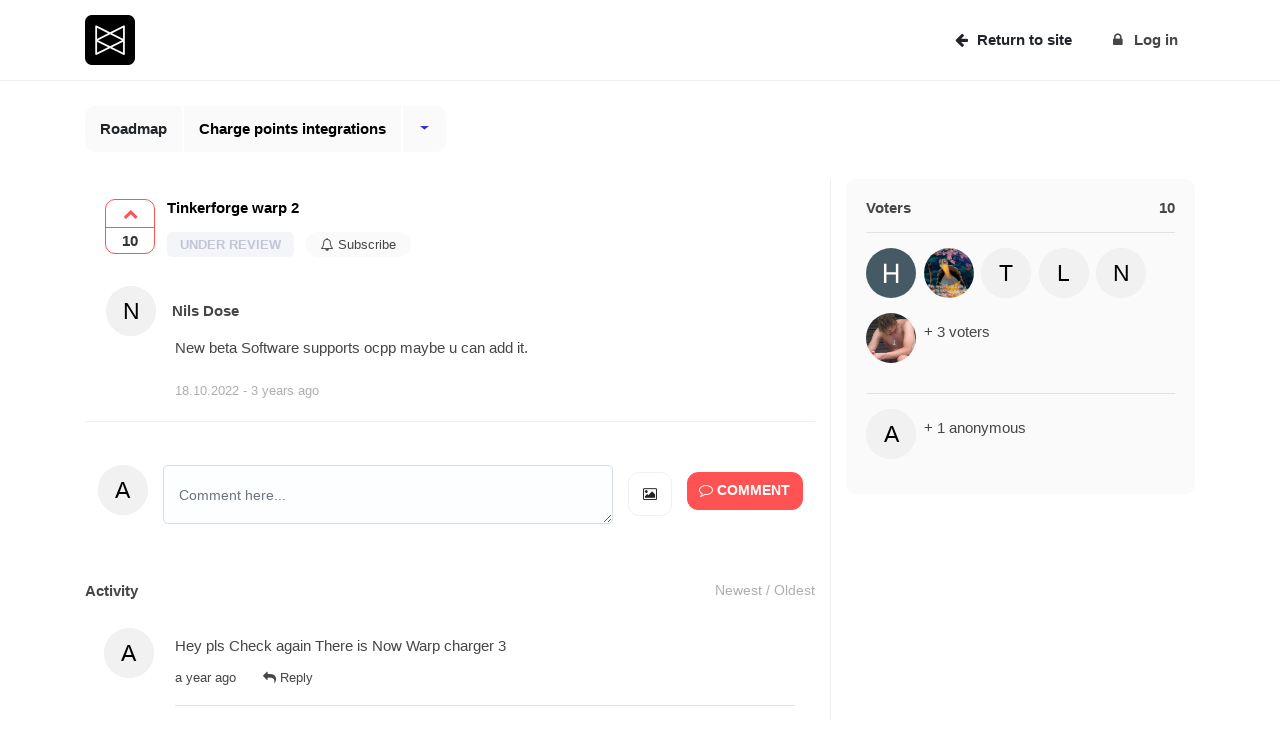

--- FILE ---
content_type: text/html; charset=UTF-8
request_url: https://monta.upvoty.com/b/charge-points-integrations/tinkerforge-warp-2-1/
body_size: 9918
content:
<!DOCTYPE html>
<html lang="en-US">
<head prefix="og: http://ogp.me/ns# fb: http://ogp.me/ns/fb#  article: http://ogp.me/ns/article#">
	<title>Tinkerforge warp 2 - Charge points integrations - Monta</title>
	<base href="https://monta.upvoty.com/" />
	<meta http-equiv="X-UA-Compatible" content="IE=edge" />
	<meta http-equiv="content-type" content="text/html; charset=UTF-8" />
	<meta content="Upvoty" property="og:site_name" name="og:site_name" />
	<meta content="article" property="og:type" name="og:type" />
	<meta content="Tinkerforge warp 2 - Charge points integrations - Monta" property="og:title" name="og:title" />
	<meta content="New beta Software supports ocpp maybe u can add it." property="og:description" name="og:description" />
	<meta content="https://monta.upvoty.com/b/charge-points-integrations/tinkerforge-warp-2-1" property="og:url" name="og:url" />
	<meta content="Copyright by Upvoty.com - Developed by Nexum IT" name="dcterms.dateCopyrighted" />
	<meta content="Upvoty" name="dcterms.creator" />
	<meta content="NOODP" name="GOOGLEBOT" />
	<meta content="width=device-width, initial-scale=1, shrink-to-fit=no" name="viewport" />
	<meta content="yes" name="apple-mobile-web-app-capable" />
	<meta name="robots" content="index,follow" />
	<link rel="stylesheet" type="text/css" media="screen" href="/css/main.css?v=50" />
	<link rel="icon" href="/images/favicon/2531/" />
	<link rel="apple-touch-icon" href="/img/icons/apple-touch-icon.png" />
	<script type="text/javascript" src="/javascript//dist/upvoty.widget.js?v=50"></script>
	<script type="text/javascript" src="/javascript/magnificPopup.js"></script>
	<link href="https://monta.upvoty.com/b/charge-points-integrations/tinkerforge-warp-2-1/" rel="canonical" />
</head>
<body>
<div class="upvotyContainer">
        

    



                        
            
            <style>
            .navbar .authAvatar { width: 50px; border-radius: 100%; }
        </style>

        <header class="header-front">
            <div class="container">
                <div class="row">
                    <div class="col header-front__company">
                        <a href="/" style="text-decoration: none;">
                                                                                                <img class="img-fluid" src="/images/dashboard/2531/ebdcee2ae2e6e1b918d28b7dc7cb0773" style="max-height: 50px; max-width: 150px;">
                                                                                    </a>
                    </div>
                                            <div class="col header-front__content">
                            
                                                                                                            <a class="header-front__content__nav__link btn btn-light btn-login" href="https://monta.com"><span><i class="fa fa-arrow-left"></i><span class="ml-1">Return to site</span></span></a>
                                                                                                                                                                                                                                                                                                            <a class="header-front__content__nav__link btn btn-light btn-login" onclick="upvoty.login();">
                                                    <span><i class="fa fa-lock"></i><span class="ml-1">Log in</span></span>
                                                </a>
                                                                                                                                                                                    
                        </div>
                                    </div>
            </div>
        </header>
    
    
        <div class="container">
            <script type='text/javascript'>
    $( document ).ready(function() {
        upvoty.load({ locale: 'en', boardHash: 'd3c70a064356625eb45381b494b4a48686288059b017ef7a74400f03ca9ac86e', postHash: 'b78c4ed36089da24cd948d1b13a9645d477cf15559a000d7b92b2544b9506892',

                                                                                                                       originHref: 'monta.upvoty.com'  ,returnHash: '--_eNortjIys1IqTMsoKTYvKixMzErLKcy0LMuzSMnNziwtNVCyBlww0E4MCw,,'   });
    });
</script>
<div class="upvotyBoard" id="postPanel" data-hash="b78c4ed36089da24cd948d1b13a9645d477cf15559a000d7b92b2544b9506892">
                                
    



    
    <div class="row boardSelector topNav topNav--new topNav--new--def">
        <div class="col-12">
            <div class="button-container d-lg-flex">

                                    <a title="Roadmap" href="/?__force" title="Roadmap" class="btn btn-white btn-filter-back c-link d-none d-lg-block">
                        Roadmap                    </a>
                
                                    <h1 class="btn btn-white flex-grow-1 flex-lg-grow-0 "><a href="/b/charge-points-integrations/">Charge points integrations</a></h1>
                                            <div class="dropdown">
                            <button class="btn dropdown-toggle customDropdown" type="button" id="boardSelector" data-toggle="dropdown" aria-haspopup="true" aria-expanded="false" style="overflow: hidden;"></button>
                            <div class="dropdown-menu" data-parent="boardSelector" aria-labelledby="boardSelector">
                                                                    <a data-value="Monta Mobile App" data-url="/b/monta-mobile-app/" class="dropdown-item  ">Monta Mobile App</a>
                                                                    <a data-value="Charge points integrations" data-url="/b/charge-points-integrations/" class="dropdown-item   active ">Charge points integrations</a>
                                                                    <a data-value="Monta Web App" data-url="/b/monta-web-app/" class="dropdown-item  ">Monta Web App</a>
                                                                    <a data-value="Monta Public API" data-url="/b/monta-public-api/" class="dropdown-item  ">Monta Public API</a>
                                                                    <a data-value="Monta Car Integration" data-url="/b/monta-car-integration/" class="dropdown-item  ">Monta Car Integration</a>
                                                            </div>
                        </div>
                                                </div>
        </div>
    </div>
    <br class="mt-2"/>



<div class="row">
    <div class="info-sidebar sideBar  col-12 col-md-4 mb-4  order-md-last "  >
        
        
        <div class="floatingSidebar" >
            <div class="row">

                            <div class="col-12 order-3 order-md-1">
                    <div class="voterBlock">
                            <div class="card card--light voters">
        <div class="card-body">
            <h4 class="card-title">Voters <span class="pull-right amountVotes">10</span></h4>
                            <hr style="clear:both;" />
                                    <ul class="list-inline avatar-list clearfix">
                                                                                                        <li class="list-inline-item ">
                                                                    <div class="user-avatar-container used mb-3 "><div title="Hannes Föttinger" class="user-avatar img"><span><figure><img class="img-fluid" alt="Avatar" width="50px" height="50px" src="https://lh3.googleusercontent.com/a/ACg8ocK88tMGYGgV6qKEWoCQCeLdUCT9GYjsRruBCddpfQYhzo7dcw=s96-c" /></figure></span></div></div>
                                                            </li>
                                                                                                            <li class="list-inline-item ">
                                                                    <div class="user-avatar-container used mb-3 "><div title="William Dalgaard" class="user-avatar img"><span><figure><img class="img-fluid" alt="Avatar" width="50px" height="50px" src="https://lh3.googleusercontent.com/a/ACg8ocIO2KPFQE5ICSMHRWVOQL540obBh8GU8W8SWN92dAhNxjhp5uFB=s96-c" /></figure></span></div></div>
                                                            </li>
                                                                                                            <li class="list-inline-item ">
                                                                    <div class="user-avatar-container  mb-3 "><div title="Thorsten Schwonbeck" class="user-avatar bgColor"><span>T</span></div></div>
                                                            </li>
                                                                                                            <li class="list-inline-item ">
                                                                    <div class="user-avatar-container  mb-3 "><div title="Lars Gaer" class="user-avatar bgColor"><span>L</span></div></div>
                                                            </li>
                                                                                                            <li class="list-inline-item ">
                                                                    <div class="user-avatar-container  mb-3 "><div title="Nils Dose" class="user-avatar bgColor"><span>N</span></div></div>
                                                            </li>
                                                                                                            <li class="list-inline-item ">
                                                                    <div class="user-avatar-container used mb-3 "><div title="Nils Dose" class="user-avatar img"><span><figure><img class="img-fluid" alt="Avatar" width="50px" height="50px" src="https://lh3.googleusercontent.com/a/ACg8ocIMKCHXKsVx9KLkctyGogJsCYT02EjsfkgsyHmCzopIqCqB-5E=s96-c" /></figure></span></div></div>
                                                            </li>
                                                                                                                                                                        <li class="list-inline-item d-none">
                                                                    <div class="user-avatar-container  mb-3 "><div title="Andreas Schönberg" class="user-avatar bgColor"><span>A</span></div></div>
                                                            </li>
                                                                                            <li class="list-inline-item mb-2 mt-2 pull-left showVotes c-pointer"> + 3 voters</li>
                                                                                                                                                                        <li class="list-inline-item d-none">
                                                                    <div class="user-avatar-container  mb-3 "><div title="Ole Dalgaard" class="user-avatar bgColor"><span>O</span></div></div>
                                                            </li>
                                                                                                                                                                        <li class="list-inline-item d-none">
                                                                    <div class="user-avatar-container used mb-3 "><div title="Ole Dalgaard" class="user-avatar img"><span><figure><img class="img-fluid" alt="Avatar" width="50px" height="50px" src="https://lh3.googleusercontent.com/a-/[base64]" /></figure></span></div></div>
                                                            </li>
                                                                        </ul>
                                            <hr style="clear:both;" />
                                                                        <ul class="list-inline avatar-list clearfix">
                        <li class="list-inline-item">
                                                            <div class="user-avatar-container  mb-3 "><div title="Anonymous" class="user-avatar bgColor"><span>A</span></div></div>
                                                    </li>
                        <li class="list-inline-item mb-2 mt-2 pull-left"> + 1 anonymous</li>
                    </ul>
                            

                    </div>
    </div>
                    </div>
                </div>
                                    <div class="col-12 info-sidebar__container collapse order-2 order-md-2" id="info-sidebar-collapse">
                                        </div>            </div>
        </div>    </div>
            
    <button type="button" class="btn btn-primary btnLogin mb-2 d-none" data-toggle="modal" data-target="#loginModal">
    Login
</button>

<div class="modal fade" id="loginModal" tabindex="-1" role="dialog" aria-labelledby="loginModalTitle" aria-hidden="true">
    <div class="modal-dialog modal-dialog-centered " role="document">
                    <div class="modal-content">
                <div class="modal-header">
                    <h5 class="modal-title" id="loginModalLongTitle">Account</h5>
                    <button type="button" class="close" data-dismiss="modal" aria-label="Close">
                        <span aria-hidden="true">&times;</span>
                    </button>
                </div>
                <div class="modal-body text-center">
                                        <ul class="nav nav-tabs d-none" id="myTab" role="tablist">
                        <li class="nav-item">
                            <a class="nav-link active" id="choose-tab" data-toggle="tab" href="#choose" role="tab" aria-controls="choose" aria-selected="true">Choose</a>
                        </li>
                        <li class="nav-item">
                            <a class="nav-link" id="login-tab" data-toggle="tab" href="#login" role="tab" aria-controls="login" aria-selected="false">Login</a>
                        </li>
                        <li class="nav-item">
                            <a class="nav-link" id="register-tab" data-toggle="tab" href="#register" role="tab" aria-controls="register" aria-selected="false">Register</a>
                        </li>
                        <li class="nav-item">
                            <a class="nav-link" id="forget-tab" data-toggle="tab" href="#forget" role="tab" aria-controls="forget" aria-selected="false">Forget</a>
                        </li>
                    </ul>

                    <div class="tab-content" id="myTabContent">
                        <div class="tab-pane fade show active pt-2 loginTab" id="choose" role="tabpanel" aria-labelledby="choose-tab">

                                                                                                                                                        <a data-tab="login" class="btn btn-primary bg--email btn--circle text-white"><i class="fa fa-envelope"></i></a>
                                                                                                                                                    <a href="https://sso.upvoty.com/auth/handler/google/"  target="_top"  class="btn btn-primary bg--google btn--circle smLink"><i class="fa fa-google"></i></a>
                                                                                        <a href="https://sso.upvoty.com/auth/handler/facebook/"  target="_top"  class="btn btn-primary bg--facebook btn--circle smLink"><i class="fa fa-facebook"></i></a>
                                                                                        <a data-hash="d3c70a064356625eb45381b494b4a48686288059b017ef7a74400f03ca9ac86e" href="/api/setAnonymousMode/d3c70a064356625eb45381b494b4a48686288059b017ef7a74400f03ca9ac86e/" class="btn btn-primary bg--anonymous text-white btn--circle enableAnonymousMode"><i class="fa fa-eye-slash"></i></a>
                            
                            <style>
                                .loginTab .btn-primary {
                                    box-shadow: 0 0.125rem 0.25rem rgb(0 0 0 / 8%) !important;
                                    padding: 0!important;
                                    text-align: center!important;
                                    font-size: 1rem;
                                    border-radius: 11px!important;
                                    text-transform: none!important;
                                }
                                .bg--twitter {
                                    background-color: #e9f6fe!important;
                                    border-color: #e9f6fe!important;
                                    color: #32a1ed!important;
                                }
                                .bg--facebook {
                                    background-color: #edf2f5!important;
                                    border-color: #edf2f5!important;
                                    color: #4c7eb8!important;
                                }
                                .bg--google {
                                    background-color: #faeee6!important;
                                    border-color: #faeee6!important;
                                    color: #e64433!important;
                                }
                                .bg--email, .bg--anonymous {
                                    background-color: #e9e9e9!important;
                                    border-color: #e9e9e9!important;
                                    color: #202020!important;
                                }

                            </style>


                            <p class="text-muted pt-3">
                                                                    Log in above
                                                                            <u><a data-tab="register" class="pointer text-underline">or sign up</a></u>
                                    
                                                                            or <u><a data-hash="d3c70a064356625eb45381b494b4a48686288059b017ef7a74400f03ca9ac86e" href="/api/setAnonymousMode/d3c70a064356625eb45381b494b4a48686288059b017ef7a74400f03ca9ac86e/" class="pointer text-underline text-muted enableAnonymousMode">post anonymously</a></u>
                                                                                                                                </p>
                        </div>
                        <div class="tab-pane fade pt-2 pl-4 pr-4" id="login" role="tabpanel" aria-labelledby="login-tab">
                            <form id="loginFrm" class="form required" action="/api/login/" method="post">
                                <div class="alert alert-danger d-none alertLogin"></div>
                                <input type="hidden" name="login[ajax]" value="true" />
                                <input autocomplete="email" type="text" class="form-control mb-2" placeholder="Email address" required name="login[username]" >
                                <input autocomplete="current-password" type="password" class="form-control mb-2" placeholder="Password" required name="login[password]">
                                <button class="btn btn-primary px-4 mt-4" type="submit">
                                    Sign in
                                </button>
                                <span class="clearfix"></span>
                            </form>
                            <br/>
                            <p>
                                <a data-tab="choose" class="small pointer">Back to overview</a><br/>
                                <a data-tab="forget" class="small pointer">Forget password</a>
                            </p>

                            <script>
                                var frm = $("#loginFrm");
                                submitLogin = false;
                                $("#loginFrm").on('submit', function (ev) {
                                    chkFrm = true;
                                    if (chkFrm && !submitLogin) {
                                        submitLogin = true;

                                        var frmData = frm.serializeArray();
                                        if (upvoty.settings) {
                                            Object.keys(upvoty.settings).forEach(function (key) {
                                                frmData.push( { name: key, value: upvoty.settings[key] } );
                                            });
                                        }
                                        frmData = $.param(frmData);

                                        $.ajax({
                                            type: frm.attr("method"),
                                            url: frm.attr("action"),
                                            data: frmData,
                                            error: function (data) {
                                                submitLogin = false;
                                            },
                                            success: function (data) {
                                                if (data.status && data.status == "success") {
                                                    if(data.loginToken !== undefined) {
                                                        var href = window.location.href;
                                                        href += (href.match(/\?/) ? '&' : '?') + '__loginToken='+data.loginToken;
                                                        window.location.href = href;
                                                    } else {
                                                        window.location.reload(true);
                                                    }
                                                } else {
                                                    submitLogin = false;
                                                    if (data.message) {
                                                        $('.alertLogin').removeClass('d-none').html(data.message);
                                                        $(frm).find('button[type="submit"]').removeClass('btn-progress');
                                                    } else {
                                                        alert("Error submitting form");
                                                    }
                                                }
                                                setTabs();
                                            }
                                        });
                                    }
                                    ev.preventDefault();
                                    ev.stopImmediatePropagation();
                                    return false;
                                });
                            </script>

                        </div>
                        <div class="tab-pane fade pt-2 pl-4 pr-4" id="register" role="tabpanel" aria-labelledby="register-tab">
                            <form id="registerFrm" novalidate class="form required formValidation needs-validation" action="/api/register/customer/" method="post">
                                                                    <input type="hidden" name="fields[dashboard_hash]" value="d6fd4906267f531f81b2d0c40e9d6192" />
                                                                <div class="alert alert-danger d-none alertRegister"></div>
                                <div class="alert alert-danger d-none alertEmailExists">
                                    E-mail address already exists: <a data-tab="login" class="pointer" style="color: #a94442;text-decoration: underline;">Click here to login.</a>
                                </div>
                                <input type="hidden" name="fields[ajax]" value="true" />
                                <div class="form-row mb-2">
                                    <input  id= "first_name"  type="text" autocomplete='given-name' class="form-control" placeholder="First name" required name="fields[first_name]" >
                                </div>
                                <div class="form-row mb-2">
                                    <input id="last_name" type="text" autocomplete='family-name' class="form-control" placeholder="Last name" required name="fields[last_name]" >
                                </div>
                                <div class="form-row mb-2">
                                    <input id="email" type="email" autocomplete='email' class="form-control" placeholder="Email address" required name="fields[email]"  data-rule-required="true" data-rule-email="true" data-msg-required="Please enter your email address" data-msg-email="Please enter a valid email address">
                                </div>

                                                                <button class="btn btn-primary px-4 mt-2" type="submit" value="submitFrm">Register</button>

                                <p class="mt-2"><a data-tab="choose" class="small pointer ">Back to overview</a></p>
                                <span class="clearfix"></span>

                            </form>

                            <script>
                                var registerFrm = $("#registerFrm");
                                submitting = false;

                                $("#registerFrm").on('submit', function (ev) {
                                    chkFrm = true;

                                    if ($('#email').val() == '') {
                                        chkFrm = false;
                                        $('.alertRegister').removeClass('d-none').html('Please fill in the required fields.');
                                    }

                                    if (chkFrm && !submitting) {
                                        submitting = true;

                                        var frmData = registerFrm.serializeArray();
                                        if (upvoty.settings) {
                                            Object.keys(upvoty.settings).forEach(function (key) {
                                                frmData.push( { name: key, value: upvoty.settings[key] } );
                                            });
                                        }
                                        frmData = $.param(frmData);

                                        $.ajax({
                                            type: registerFrm.attr("method"),
                                            url: registerFrm.attr("action"),
                                            data: frmData,
                                            error: function (data) {
                                                submitting = false;
                                            },
                                            success: function (data) {
                                                $('.alertEmailExists').addClass('d-none');
                                                $('.alertRegister').addClass('d-none');
                                                if (data.redirect !== undefined) {
                                                    window.location.href = window.location.origin + data.redirect;
                                                } else if (data.status && data.status == "success") {
                                                    if(data.loginToken !== undefined) {
                                                        var href = window.location.href;
                                                        href += (href.match(/\?/) ? '&' : '?') + '__loginToken='+data.loginToken;
                                                        window.location.href = href;
                                                    } else {
                                                        window.location.reload(true);
                                                    }
                                                } else {
                                                    submitting = false;
                                                    if(data.error_type!==undefined && data.error_type=='email_exists') {
                                                        $('.alertEmailExists').removeClass('d-none');
                                                    }else if (data.message) {
                                                        $('.alertRegister').removeClass('d-none').html(data.message);
                                                    } else {
                                                        // alert("Error submitting form");
                                                    }
                                                }
                                                $(registerFrm).find('button[type="submit"]').removeClass('btn-progress');
                                            }
                                        });
                                    }
                                    ev.preventDefault();
                                    ev.stopImmediatePropagation();
                                    return false;
                                });
                            </script>

                        </div>
                        <div class="tab-pane fade  pt-2 pl-4 pr-4" id="forget" role="tabpanel" aria-labelledby="forget-tab">
                            <div class="alert alert-success d-none alertForget"></div>
                            <form id="forgetFrm" novalidate class="form required formValidation needs-validation" action="/api/forget/" method="post">
                                <input type="hidden" name="login[ajax]" value="true" />
                                <input autocomplete="email" type="text" class="form-control  mb-2" placeholder="E-mail address" required  name="login[username]" >
                                <button class="btn btn-primary px-4" type="submit">
                                    Reset password
                                </button>
                                <span class="clearfix"></span>
                            </form>

                            <p><a data-tab="choose" class="small pointer">Back to overview</a></p>

                            <script>
                                var forgetFrm = $("#forgetFrm");
                                submitting = false;

                                $("#forgetFrm").on('submit', function (ev) {
                                    chkFrm = true;

                                    if (chkFrm && !submitting) {
                                        submitting = true;

                                        var frmData = forgetFrm.serializeArray();
                                        frmData = $.param(frmData);

                                        $.ajax({
                                            type: forgetFrm.attr("method"),
                                            url: forgetFrm.attr("action"),
                                            data: frmData,
                                            error: function (data) {
                                                submitting = false;
                                            },
                                            success: function (data) {
                                                if (data.status && data.status == "success") {
                                                    $('.alertForget').removeClass('d-none').html(data.message);
                                                } else {
                                                    submitting = false;
                                                    if (data.message) {
                                                        $('.alertForget').removeClass('alert-success').addClass('alert-danger').removeClass('d-none').html(data.message);
                                                    } else {
                                                        alert("Error submitting form");
                                                    }
                                                }
                                                $(forgetFrm).find('button[type="submit"]').removeClass('btn-progress');
                                            }
                                        });
                                    }
                                    ev.preventDefault();
                                    ev.stopImmediatePropagation();
                                    return false;
                                });
                            </script>
                        </div>
                    </div>

                    <script>
                        function setTabs() {
                            $('a[data-tab]').on('click', function () {
                                $('.nav-tabs a[href="#' + $(this).data('tab') + '"]').tab('show');
                            });
                        }
                        $(document).ready(function() {
                            setTabs();
                        });
                    </script>


                                                                            </div>
                                    <div class="modal-footer text-center">
                                                    <a data-tab="register" class="text-muted small pointer">Click here to sign up with your e-mail address</a>
                                            </div>
                            </div>
        

    </div>
</div>        <div class="col-md-8 ">
        <div class="postContainer">
            <div class="card post post--base">
                
                <div class="post__content post__content--pr0">
                                        <div class="card-body">
                                                    <div class="post__up-votes " data-post-hash="b78c4ed36089da24cd948d1b13a9645d477cf15559a000d7b92b2544b9506892"  data-login="true" data-login-action="vote" >
                                <div class="post__up-votes__icon"><i class="fa fa-chevron-up"></i></div>
                                <div class="post__up-votes__number">10</div>
                            </div>
                                                <div class="row justify-content-between">
                            <div class="col-12">
                                <div class="post__content__top">
                                    <h3 class="post__content__title">
                                        Tinkerforge warp 2
                                                                            </h3>
                                    <div class="post__content__status">
                                        <div class="post__content__details">
                                            <ul class="list-inline">
                                                                                                                                                                                                    <li class="list-inline-item"><span class="badge bg--review ">Under review</span></li>
                                                                                                                                                                                                                                                                                                                        <li class="list-inline-item"><a class="mt-2 subscribePost c-pointer "  data-login="true"  data-post-hash="b78c4ed36089da24cd948d1b13a9645d477cf15559a000d7b92b2544b9506892"> <i class="fa fa-bell-o"></i>  Subscribe  </a></li>
                                                                                                                                                                                                        </ul>
                                        </div>
                                    </div>
                                </div>
                            </div>
                            <div class="col-12">
                                <hr class="mt-3 pt-0 d-block d-md-none" />
                                <div class="creatorName clearfix mt-4">
                                    <div class="text-right">
                                            <span>
                                                                                                    <table>
                                                        <tr>
                                                            <td width="50px">
                                                                <div class="pull-right">
                                                                    <div class="user-avatar-container   "><div title="Nils Dose" class="user-avatar bgColor"><span>N</span></div></div>
                                                                 </div>
                                                            </td>
                                                            <td style="text-align: left; padding-left: 15px;">
                                                                <span>
                                                                    <strong>Nils Dose</strong>
                                                                </span>
                                                            </td>
                                                        </tr>
                                                    </table>
                                                
                                            </span>
                                    </div>
                                </div>
                            </div>
                        </div>

                        


                                                    <div class="mt-3 pt-0"></div>
                            <p class="post__content__text">
                                                                    New beta Software supports ocpp maybe u can add it.
                                                            </p>
                        
                                                <script>
                            $(document).ready(function() {

                                $('.popup-gallery').each(function() {
                                    $(this).magnificPopup({
                                        delegate: 'a',
                                        type: 'image',
                                        tLoading: 'Loading image #%curr%...',
                                        mainClass: 'mfp-img-mobile',
                                        gallery: {
                                            enabled: true,
                                            navigateByImgClick: true,
                                            preload: [0,1]
                                        },
                                        image: {
                                            tError: '<a href="%url%">The image #%curr%</a> could not be loaded.'
                                        }
                                    });
                                });
                            });
                        </script>
                                                                                                <div class="post__content__details mt-4">
                                <ul class="nav speclist">
                                    <li class="nav-item date-container text-muted-light" title="18.10.2022 07:42">18.10.2022 - <span class="relativeDate" data-timestamp="1666071753"></span></li>
                                                                                                                                            </ul>

                                                                                </div>
                    </div>
                </div>
            </div>
                            <div class="postItem comment-container">
                                            <div class="card comment">
                            <div class="card-body">
                                                                    <div id="commentForm">
                                        <div class="commentWidget">
                                            <form action="/api/handle/comment/d3c70a064356625eb45381b494b4a48686288059b017ef7a74400f03ca9ac86e/b78c4ed36089da24cd948d1b13a9645d477cf15559a000d7b92b2544b9506892/" method="post" class="commentFrm parentCommentFrm"  data-login="true"   >
                                                <input type="hidden" name="csrfToken" value="50e7e330bf8f44c52c2f273f999637bda9896bdc0bb912a7857806eeebead73b">
                                                <input type="hidden" name="action" value="add" />
                                                <input type="hidden" name="fields[parent_id]" value="" class="commentParentId" />
                                                <div class="panel-body form-horizontal">
                                                    <div class="row d-md-flex">
                                                        <div class="p-2 col-3 col-sm-2 col-lg-auto d-none d-sm-block d-lg-flex">
                                                                                                                            <div class="user-avatar-container  mb-3 "><div  class="user-avatar bgColor"><span>A</span></div></div>
                                                                                                                                                                                    </div>
                                                        <div class="p-2 col-12 col-sm-10 col-lg-auto flex-grow-0 flex-lg-grow-1">
                                                            <textarea id="commentArea" class="form-control commentTextarea autogrowTextarea autogrowTextarea mb-2" style="width: 100%;" placeholder="Comment here..." name="fields[comment]" rows="1"></textarea>
                                                                                                                    </div>
                                                        <div class="p-2 col-12 col-sm-10 offset-sm-2 offset-lg-0 col-lg-auto">
                                                            <style>
                                                                input[type="file"].fileUpload { display: none; }
                                                            </style>
                                                            <div class="commentWidget__actions">
                                                                <label for="file-upload" class="uploadLabel btn btn--circle btn-outline-secondary">
                                                                    <span class="fa fa-picture-o"></span>
                                                                </label>
                                                                <input data-login="true" id="file-upload" data-type="comment" accept="image/*" class="fileUpload" name="avatarUpload" type="file" multiple />
                                                                                                                                    <button type="submit" class="btn btn-primary">
                                                                        <span class="fa fa-comment-o"></span> Comment
                                                                    </button>
                                                                                                                                <div class="uploadStatus"></div>
                                                            </div>
                                                        </div>
                                                    </div>
                                                    <div class="row">
                                                        <div class="col-12">
                                                            <div class="row uploadedImgs ">

                                                            </div>
                                                        </div>
                                                    </div>
                                                </div>
                                            </form>
                                        </div>
                                    </div>
                                                            </div>
                        </div>
                                                                <h3>Activity
                            <span class="commentSorter pull-right  text-muted-light">
                            <span class="setCommentSort c-pointer " data-value="newest" title="Show newest comments first">Newest</span> / <span class="setCommentSort c-pointer " data-value="oldest"  title="Show oldest comments first">Oldest</span>
                        </span>
                        </h3>
                                                    
            <div class="card post mb-0 post__comment primary  " data-hash="c12e1f91355524f59f7dc5fa6d891d4ae40532e191e80cd4d6f3c3bbde9d91f9">
        <a name="comment_c12e1f91355524f59f7dc5fa6d891d4ae40532e191e80cd4d6f3c3bbde9d91f9"></a>
        <div class="card-body">
            <div class="post__avatar">
                                    <div class="user-avatar-container  mb-3 "><div title="Anonymous" class="user-avatar bgColor"><span>A</span></div></div>
                            </div>
            <div class="post__content post__content--pr0">
                <h3 class="post__content__title ">
                                      </h3>
                <p class="post__content__text">
                                                                         Hey pls Check again There is Now Warp charger 3
                                                                                        </p>
                <div class="post__content__details">
                    <ul class="list-inline">
                                                <li class="list-inline-item date-container">
                            <div class="relativeDate" title="09.02.2025 02:56" data-timestamp="1739066218"></div>
                        </li>
                                                                                                                <li class="list-inline-item"><a class="commentReply c-pointer" data-id="492344" data-parent-id="492344" ><i class="fa fa-reply"></i> Reply</a>
                                </li>
                                                                        </ul>
                                            <hr style="clear:both;" />
                        <ul class="list-inline avatar-list small clearfix">
                            <li class="list-inline-item"><i style="line-height: 20px; font-size: 17px; padding-top: 1px; padding-right: 15px;"  data-login="true"   class="fa heartVote  fa-heart-o " data-post-hash="b78c4ed36089da24cd948d1b13a9645d477cf15559a000d7b92b2544b9506892" data-comment-hash="c12e1f91355524f59f7dc5fa6d891d4ae40532e191e80cd4d6f3c3bbde9d91f9"></i></li>
                                                                                                                                                <li class="list-inline-item "><div class="user-avatar-container used mb-3 small"><div title="Ole Dalgaard" class="user-avatar img"><span><figure><img class="img-fluid" alt="Avatar" width="50px" height="50px" src="https://lh3.googleusercontent.com/a-/[base64]" /></figure></span></div></div></li>
                                                                                                                            <li class="list-inline-item "><div class="user-avatar-container  mb-3 small"><div title="Ole Dalgaard" class="user-avatar bgColor"><span>O</span></div></div></li>
                                                                                                            </ul>
                                    </div>
                                    <div class="newReply" data-id="492344"></div>
                            </div>
                    </div>
    </div>
                                                                                    
            <div class="card post mb-0 post__comment primary  " data-hash="25bac95676daa396b5faec4f4e8a01a0f5db34d1f4a12841a7a37867e111e98b">
        <a name="comment_25bac95676daa396b5faec4f4e8a01a0f5db34d1f4a12841a7a37867e111e98b"></a>
        <div class="card-body">
            <div class="post__avatar">
                                    <div class="user-avatar-container  mb-3 "><div title="Andreas Schönberg" class="user-avatar bgColor"><span>A</span></div></div>
                            </div>
            <div class="post__content post__content--pr0">
                <h3 class="post__content__title ">
                     Andreas Schönberg                 </h3>
                <p class="post__content__text">
                                                                         ... and the developers are very responsive <br />
<a  href="https://www.tinkerunity.org/forum/3-english/" target='_blank'>www.tinkerunity.org/forum/3-english/</a>
                                                                                        </p>
                <div class="post__content__details">
                    <ul class="list-inline">
                                                <li class="list-inline-item date-container">
                            <div class="relativeDate" title="01.12.2023 19:13" data-timestamp="1701454403"></div>
                        </li>
                                                                                                                <li class="list-inline-item"><a class="commentReply c-pointer" data-id="403707" data-parent-id="403707" ><i class="fa fa-reply"></i> Reply</a>
                                </li>
                                                                        </ul>
                                            <hr style="clear:both;" />
                        <ul class="list-inline avatar-list small clearfix">
                            <li class="list-inline-item"><i style="line-height: 20px; font-size: 17px; padding-top: 1px; padding-right: 15px;"  data-login="true"   class="fa heartVote  fa-heart-o " data-post-hash="b78c4ed36089da24cd948d1b13a9645d477cf15559a000d7b92b2544b9506892" data-comment-hash="25bac95676daa396b5faec4f4e8a01a0f5db34d1f4a12841a7a37867e111e98b"></i></li>
                                                                                                                                </ul>
                                    </div>
                                    <div class="newReply" data-id="403707"></div>
                            </div>
                    </div>
    </div>
                                                                                    
            <div class="card post mb-0 post__comment primary  " data-hash="280da1875a4a639e568e2c7b91f52b5a077dbd6cbc648ddadbf881dda8b9c2e0">
        <a name="comment_280da1875a4a639e568e2c7b91f52b5a077dbd6cbc648ddadbf881dda8b9c2e0"></a>
        <div class="card-body">
            <div class="post__avatar">
                                    <div class="user-avatar-container  mb-3 "><div title="Andreas Schönberg" class="user-avatar bgColor"><span>A</span></div></div>
                            </div>
            <div class="post__content post__content--pr0">
                <h3 class="post__content__title ">
                     Andreas Schönberg                 </h3>
                <p class="post__content__text">
                                                                         OCPP is stable in the meantime
                                                                                        </p>
                <div class="post__content__details">
                    <ul class="list-inline">
                                                <li class="list-inline-item date-container">
                            <div class="relativeDate" title="01.12.2023 19:08" data-timestamp="1701454090"></div>
                        </li>
                                                                                                                <li class="list-inline-item"><a class="commentReply c-pointer" data-id="403703" data-parent-id="403703" ><i class="fa fa-reply"></i> Reply</a>
                                </li>
                                                                        </ul>
                                            <hr style="clear:both;" />
                        <ul class="list-inline avatar-list small clearfix">
                            <li class="list-inline-item"><i style="line-height: 20px; font-size: 17px; padding-top: 1px; padding-right: 15px;"  data-login="true"   class="fa heartVote  fa-heart-o " data-post-hash="b78c4ed36089da24cd948d1b13a9645d477cf15559a000d7b92b2544b9506892" data-comment-hash="280da1875a4a639e568e2c7b91f52b5a077dbd6cbc648ddadbf881dda8b9c2e0"></i></li>
                                                                                                                                                <li class="list-inline-item "><div class="user-avatar-container  mb-3 small"><div title="Ole Dalgaard" class="user-avatar bgColor"><span>O</span></div></div></li>
                                                                                                            </ul>
                                    </div>
                                    <div class="newReply" data-id="403703"></div>
                            </div>
                    </div>
    </div>
                                                                                    
            <div class="card post mb-0 post__comment primary  " data-hash="152952">
        <a name="comment_152952"></a>
        <div class="card-body">
            <div class="post__avatar">
                                    <div class="user-avatar-container used mb-3 "><div title="Rune Schostag Nielsen" class="user-avatar img"><span><figure><img class="img-fluid" alt="Avatar" width="50px" height="50px" src="/images/avatar/1960186/31a925761f60f42e494c/" /></figure></span></div><div class="user-avatar-star"><i class="fa fa-star"></i></div></div>
                            </div>
            <div class="post__content post__content--pr0">
                <h3 class="post__content__title ">
                     Rune Schostag Nielsen                 </h3>
                <p class="post__content__text">
                                                                        Status changed to:
                            <span class="badge bg--review ">Under review</span>
                                                            </p>
                <div class="post__content__details">
                    <ul class="list-inline">
                                                <li class="list-inline-item date-container">
                            <div class="relativeDate" title="18.11.2022 13:45" data-timestamp="1668775547"></div>
                        </li>
                                                                                                </ul>
                                    </div>
                            </div>
                    </div>
    </div>
                                                                                    
            <div class="card post mb-0 post__comment primary  " data-hash="edcac3cea48d943d7159c14ec7c56a0d">
        <a name="comment_edcac3cea48d943d7159c14ec7c56a0d"></a>
        <div class="card-body">
            <div class="post__avatar">
                                    <div class="user-avatar-container  mb-3 "><div title="Nils Dose" class="user-avatar bgColor"><span>N</span></div></div>
                            </div>
            <div class="post__content post__content--pr0">
                <h3 class="post__content__title ">
                     Nils Dose                 </h3>
                <p class="post__content__text">
                                                                         The new software beta is supporting ocpp can u add it maybe ?
                                                                                        </p>
                <div class="post__content__details">
                    <ul class="list-inline">
                                                <li class="list-inline-item date-container">
                            <div class="relativeDate" title="18.11.2022 13:39" data-timestamp="1668775162"></div>
                        </li>
                                                                                                                <li class="list-inline-item"><a class="commentReply c-pointer" data-id="279087" data-parent-id="279087" ><i class="fa fa-reply"></i> Reply</a>
                                </li>
                                                                        </ul>
                                            <hr style="clear:both;" />
                        <ul class="list-inline avatar-list small clearfix">
                            <li class="list-inline-item"><i style="line-height: 20px; font-size: 17px; padding-top: 1px; padding-right: 15px;"  data-login="true"   class="fa heartVote  fa-heart-o " data-post-hash="b78c4ed36089da24cd948d1b13a9645d477cf15559a000d7b92b2544b9506892" data-comment-hash="edcac3cea48d943d7159c14ec7c56a0d"></i></li>
                                                                                                                                </ul>
                                    </div>
                                    <div class="newReply" data-id="279087"></div>
                            </div>
                    </div>
    </div>
                                                                                    
            <div class="card post mb-0 post__comment primary  " data-hash="152947">
        <a name="comment_152947"></a>
        <div class="card-body">
            <div class="post__avatar">
                                    <div class="user-avatar-container used mb-3 "><div title="Rune Schostag Nielsen" class="user-avatar img"><span><figure><img class="img-fluid" alt="Avatar" width="50px" height="50px" src="/images/avatar/1960186/31a925761f60f42e494c/" /></figure></span></div><div class="user-avatar-star"><i class="fa fa-star"></i></div></div>
                            </div>
            <div class="post__content post__content--pr0">
                <h3 class="post__content__title ">
                     Rune Schostag Nielsen                 </h3>
                <p class="post__content__text">
                                                                                                                                                                            <i class="fa fa-compress"></i>  Merged with:
                                                                            Tinkerforge warp 2
                                                                                                                                                                                                </p>
                <div class="post__content__details">
                    <ul class="list-inline">
                                                <li class="list-inline-item date-container">
                            <div class="relativeDate" title="18.11.2022 13:39" data-timestamp="1668775162"></div>
                        </li>
                                                                                                </ul>
                                    </div>
                            </div>
                    </div>
    </div>
                                                                                            </div>
                    </div>
    </div>
</div>

    
    <style>
        .card-title i { color: #FF5252; }
        .card .post__up-votes { color: #FF5252; border-color: #FF5252; }
        .card .post__up-votes__icon { color: #FF5252; }
        .badge-primary {
            background-color: #FF5252;
        }

        .post__content__text a, .icon-primary {
            color: #FF5252 !important;
        }

        .btn-primary, .btn-primary:hover, .btn-primary:focus, .btn-primary.focus,  .btn-primary:not(:disabled):not(.disabled):active, .btn-primary:not(:disabled):not(.disabled).active, .show > .btn-primary.dropdown-toggle {
            color: #fff;
            background-color: #FF5252;
            border-color: #FF5252;
        }
        .btn-primary:not(:disabled):not(.disabled):active:focus, .btn-primary:not(:disabled):not(.disabled).active:focus, .show > .btn-primary.dropdown-toggle:focus, .btn-primary:focus, .btn-primary.focus {
            box-shadow: 0 0 0 0.2rem #FF5252;
        }

        .custom-radio .custom-control-input:checked ~ .custom-control-label::before {
            background-color: #FF5252;
        }
        .custom-control-input:checked ~ .custom-control-label::before {
            background-color: #FF5252;
        }
        .custom-checkbox .custom-control-input:checked ~ .custom-control-label::before {
            background-color: #FF5252;
        }
        
        .post__content__details ul li a:hover, .post__content__details ul li a:active, .post__content__details ul li a:focus, a:hover, a:focus, .card-link:hover, .card-link:active, .card-link:focus {
            text-decoration: none;
            color: #FF5252;
        }

        .post__up-votes.voted {
            background-color: #FF5252;
            color: #fff;
        }
        .user-avatar-container .user-avatar-star {
            background-color: #FF5252;
        }
        .post__content__title.owner {
            color: #FF5252;
        }
        .post__up-votes__number {
            border-top: 1px solid #FF5252;
        }

        .boardSelector.topNav--new--def .btn:not(.btn-filter-back), .boardSelector.topNav--new--def .btn:hover, .boardSelector.topNav--new--def .btn:active, .boardSelector.topNav--new--def .btn:focus {
            border-bottom: 2px solid #302EE0;
            color: #302EE0;
        }

                
        .boardSelector.topNav--new--def .btn-filter-back:hover, .boardSelector.topNav--new--def .btn-filter-back:active, .boardSelector.topNav--new--def .btn-filter-back:focus {
            color:  #302EE0!important;
        }

        .boardSelector.topNav--new .dropdown-toggle:hover, .boardSelector.topNav--new .dropdown-toggle:active, .boardSelector.topNav--new .dropdown-toggle:focus {
            color:  #302EE0!important;
        }
        .info-sidebar .at-toggle:before {
            color:  #302EE0!important;
        }
        .post__content__details ul.taglist li .tag:hover, .post__content__details ul.taglist li .tag:active, .post__content__details ul.taglist li .tag:focus {
            color: #302EE0 !important;
        }

                                                    .bg--review {
                    background-color: #C2C7D830!important;
                    color: #C2C7D8!important;
                }
                .custom-dropdown .dropdown-menu .dropdown-item.bg--review:before, .custom-dropdown .dropdown-menu .dropdown-item.bg--review:after, .status-dropdown .custom-dropdown__btn.bg--review:before, .status-dropdown .custom-dropdown__btn.bg--review:after {
                    border-color: #C2C7D8!important;
                    color: #C2C7D8!important;
                }



                                                            .bg--planned {
                    background-color: #CB7A0030!important;
                    color: #CB7A00!important;
                }
                .custom-dropdown .dropdown-menu .dropdown-item.bg--planned:before, .custom-dropdown .dropdown-menu .dropdown-item.bg--planned:after, .status-dropdown .custom-dropdown__btn.bg--planned:before, .status-dropdown .custom-dropdown__btn.bg--planned:after {
                    border-color: #CB7A00!important;
                    color: #CB7A00!important;
                }



                                                            .bg--inprogress {
                    background-color: #0027FF30!important;
                    color: #0027FF!important;
                }
                .custom-dropdown .dropdown-menu .dropdown-item.bg--inprogress:before, .custom-dropdown .dropdown-menu .dropdown-item.bg--inprogress:after, .status-dropdown .custom-dropdown__btn.bg--inprogress:before, .status-dropdown .custom-dropdown__btn.bg--inprogress:after {
                    border-color: #0027FF!important;
                    color: #0027FF!important;
                }



                                                            .bg--live {
                    background-color: #107B6930!important;
                    color: #107B69!important;
                }
                .custom-dropdown .dropdown-menu .dropdown-item.bg--live:before, .custom-dropdown .dropdown-menu .dropdown-item.bg--live:after, .status-dropdown .custom-dropdown__btn.bg--live:before, .status-dropdown .custom-dropdown__btn.bg--live:after {
                    border-color: #107B69!important;
                    color: #107B69!important;
                }



                                                            .bg--closed {
                    background-color: #BA162830!important;
                    color: #BA1628!important;
                }
                .custom-dropdown .dropdown-menu .dropdown-item.bg--closed:before, .custom-dropdown .dropdown-menu .dropdown-item.bg--closed:after, .status-dropdown .custom-dropdown__btn.bg--closed:before, .status-dropdown .custom-dropdown__btn.bg--closed:after {
                    border-color: #BA1628!important;
                    color: #BA1628!important;
                }



                                        </style>

                            </div>        </div>

                <!-- Stats -->







    </div>
</body>
</html>